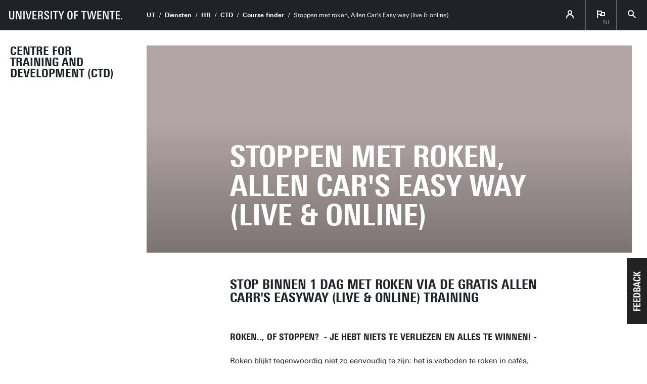

--- FILE ---
content_type: text/html; charset=UTF-8
request_url: https://www.utwente.nl/nl/ctd/cursussen/1106546/stoppen-met-roken-allen-cars-easy-way-live-online/
body_size: 8059
content:
<!DOCTYPE html><html lang="nl" class="site--ut utwente--ws2021 wh-authorbar--left utwente--sitetitlebar coursefinderpage" prefix="og: http://ogp.me/ns#" dir="ltr" data-site="HR - CTD (NL)" data-id="190552" data-cdn="" data-hoofdniveau="hr" data-subniveau="ctd" data-targetinterest="" data-wh-ob="190552.ULyjz8"><head><meta charset="utf-8"><title>Course finder: UT cursussen voor medewerkers | University of Twente</title><meta name="description" content="The UTwente CTD Course finder geeft een overzicht van alle cursussen voor UT medewerkers, inclusief PhD studenten: taal en communicatie, leiderschap, persoonlijke ontwikkeling enz."><link rel="canonical" href="https://www.utwente.nl/nl/cursussen/1106546/stoppen-met-roken-allen-cars-easy-way-live-online/"><meta name="viewport" content="width=device-width, initial-scale=1, viewport-fit=cover" /><meta name="baidu-site-verification" content="rSUuzZoVB2" />  <link rel="preload" href="/.wh/ea/ap/utwente_base.ws2016/ap.css" as="style"><link rel="preload" href="https://utwente.becdn.net/.wh/ea/mod/utwente_design/fonts/univers-next/3de47ce5-a747-444b-b44b-20e0f8736ac8.woff2" as="font" type="font/woff2" crossorigin><link rel="preload" href="https://utwente.becdn.net/.wh/ea/mod/utwente_design/fonts/univers-next/00c26472-7693-44a7-b100-b1a1fe462d3b.woff2" as="font" type="font/woff2" crossorigin><link rel="preload" href="https://utwente.becdn.net/.wh/ea/mod/utwente_design/fonts/univers-next/c0898c8c-0b78-43ee-9041-92bf98faf813.woff2" as="font" type="font/woff2" crossorigin><link rel="preload" href="https://utwente.becdn.net/.wh/ea/mod/utwente_design/fonts/univers-next/d8bbf6a4-3b12-4429-bdf6-3d0124de945d.woff2" as="font" type="font/woff2" crossorigin><link rel="preload" href="https://utwente.becdn.net/.wh/ea/mod/utwente_design/fonts/univers-next/c70bd903-dd6a-4b66-85af-fc3b07e97100.woff2" as="font" type="font/woff2" crossorigin><link rel="apple-touch-icon" sizes="180x180" href="/.utdesign/img/favicons/apple-touch-icon.png" /><link rel="icon" type="image/png" href="/.utdesign/img/favicons/favicon-32x32.png" sizes="32x32" /><link rel="icon" type="image/png" href="/.utdesign/img/favicons/favicon-16x16.png" sizes="16x16" /><link rel="icon" href="/.utdesign/img/favicons/favicon.svg" type="image/svg+xml" /><link rel="manifest" href="/.utdesign/img/favicons/manifest.json" crossorigin="use-credentials" /> <link rel="mask-icon" href="/.utdesign/img/favicons/safari-pinned-tab.svg" color="#231f20" /><meta name="theme-color" content="#ffffff" /><style id="theme__style">@property --theme-color {syntax: "<color>";initial-value: transparent;inherits: true;}@property --theme-color-cta {syntax: "<color>";initial-value: transparent;inherits: true;}@property --theme-color-cta-hover {syntax: "<color>";initial-value: transparent;inherits: true;}@keyframes colorscheme{0%    { --theme-color: #c60c30; } 12%    { --theme-color: #822433; } 25%    { --theme-color: #002c5f; } 37%    { --theme-color: #007d9c; } 50%    { --theme-color: #4a8355; } 62%    { --theme-color: #00675a; } 75%    { --theme-color: #4f2d7f; } 87%    { --theme-color: #cf0072; } 100% { --theme-color: #c60c30; } }@keyframes colorscheme-cta{0%    { --theme-color-cta: #c60c30; } 12%    { --theme-color-cta: #822433; } 25%    { --theme-color-cta: #002c5f; } 37%    { --theme-color-cta: #007d9c; } 50%    { --theme-color-cta: #4a8355; } 62%    { --theme-color-cta: #00675a; } 75%    { --theme-color-cta: #4f2d7f; } 87%    { --theme-color-cta: #cf0072; } 100% { --theme-color-cta: #c60c30; } }@keyframes colorscheme-cta-hover{0%    { --theme-color-cta-hover: #b0061c; } 12%    { --theme-color-cta-hover: #62141e; } 25%    { --theme-color-cta-hover: #00183b; } 37%    { --theme-color-cta-hover: #005d7d; } 50%    { --theme-color-cta-hover: #2f6338; } 62%    { --theme-color-cta-hover: #004b48; } 75%    { --theme-color-cta-hover: #2f1957; } 87%    { --theme-color-cta-hover: #b2014a; } 100% { --theme-color-cta-hover: #b0061c; } }@keyframes colorscheme-background{0%    { background-color: #c60c30; } 12%    { background-color: #822433; } 25%    { background-color: #002c5f; } 37%    { background-color: #007d9c; } 50%    { background-color: #4a8355; } 62%    { background-color: #00675a; } 75%    { background-color: #4f2d7f; } 87%    { background-color: #cf0072; } 100% { background-color: #c60c30; } }@keyframes colorscheme-background-cta{0%    { background-color: #c60c30; } 12%    { background-color: #822433; } 25%    { background-color: #002c5f; } 37%    { background-color: #007d9c; } 50%    { background-color: #4a8355; } 62%    { background-color: #00675a; } 75%    { background-color: #4f2d7f; } 87%    { background-color: #cf0072; } 100% { background-color: #c60c30; } }@keyframes colorscheme-background-cta-hover{0%    { background-color: #b0061c; } 12%    { background-color: #62141e; } 25%    { background-color: #00183b; } 37%    { background-color: #005d7d; } 50%    { background-color: #2f6338; } 62%    { background-color: #004b48; } 75%    { background-color: #2f1957; } 87%    { background-color: #b2014a; } 100% { background-color: #b0061c; } }</style><style>/* Small and extra small devices */.header__heroimage-0{background-image: url('/.wh/ea/uc/i19c5074f01037c11e6009c01fb0155cec766cabe712e0701c3ee02000085/istock-689025852.avif');background-position: center;}/* Small and extra small devices, double pixel density */@media (-webkit-min-device-pixel-ratio: 2),(min--moz-device-pixel-ratio: 2),(min-resolution: 2dppx),(min-resolution: 192dpi){.header__heroimage-0{background-image: url('/.wh/ea/uc/i3e65be5701037c11e6009c01fb0155cec766cabe712e0701c3dc05000085/istock-689025852.avif');background-position: center;}}/* Medium and large devices */@media (min-width: 750px){.header__heroimage-0{background-image: url('/.wh/ea/uc/i3e65be5701037c11e6009c01fb0155cec766cabe712e0701c3dc05000085/istock-689025852.avif');background-position: center;}}/* Medium and large devices, double pixel density */@media (-webkit-min-device-pixel-ratio: 2) and (min-width: 750px),(min--moz-device-pixel-ratio: 2) and (min-width: 750px),(min-resolution: 2dppx) and (min-width: 750px),(min-resolution: 192dpi) and (min-width: 750px){.header__heroimage-0{background-image: url('/.wh/ea/uc/if075069301037c11e6009c01fb0155cec766cabe712e0701c3b80b000085/istock-689025852.avif');background-position: center;}}/* Extra large devices */@media (min-width: 1500px){.header__heroimage-0{background-image: url('/.wh/ea/uc/i218ab39201037c11e6009c01fb0155cec766cabe712e0701c38007000085/istock-689025852.avif');background-position: center;}}/* Extra large devices, double pixel density */@media (-webkit-min-device-pixel-ratio: 2) and (min-width: 1500px),(min--moz-device-pixel-ratio: 2) and (min-width: 1500px),(min-resolution: 2dppx) and (min-width: 1500px),(min-resolution: 192dpi) and (min-width: 1500px){.header__heroimage-0{background-image: url('/.wh/ea/uc/ibc98ead901037c11e6009c01fb0155cec766cabe712e0701c3000f000085/istock-689025852.avif');background-position: center;}}</style><link rel="alternate" hreflang="nl" href="https://www.utwente.nl/nl/ctd/cursussen/" /><link rel="alternate" hreflang="en-GB" href="https://www.utwente.nl/en/ctd/courses/1106546/quit-smoking-allen-cars-easy-way-live-online/" /><script>(function(w,d,s,l,i){w[l]=w[l]||[];w[l].push({'gtm.start':new Date().getTime(),event:'gtm.js'});var f=d.getElementsByTagName(s)[0],j=d.createElement(s),dl=l!='dataLayer'?'&l='+l:'';j.async=true;j.src='https://tagging.utwente.nl/gtm.js?id='+i+dl;f.parentNode.insertBefore(j,f);})(window,document,'script','dataLayer','GTM-WW6CJT');</script><meta property="og:title" content="Course finder: UT cursussen voor medewerkers | University of Twente"><meta property="og:description" content="The UTwente CTD Course finder geeft een overzicht van alle cursussen voor UT medewerkers, inclusief PhD studenten: taal en communicatie, leiderschap, persoonlijke ontwikkeling enz."><meta property="og:url" content="https://www.utwente.nl/nl/cursussen/1106546/stoppen-met-roken-allen-cars-easy-way-live-online/"><meta property="og:type" content="website"><meta property="og:site_name" content="Universiteit Twente"><meta property="og:image" content="https://www.utwente.nl/.wh/ea/uc/i3e65be5701037c11e6009c01fb0155cec766cabe712e0701c3dc05000085/istock-689025852.avif"><meta property="fb:app_id" content="1375281799385304"><script type="application/json" id="wh-config">{"designcdnroot":"/.publisher/sd/utwente_base/ws2016/","designroot":"/.publisher/sd/utwente_base/ws2016/","dtapstage":"production","imgroot":"/.publisher/sd/utwente_base/ws2016/img/","islive":true,"locale":"nl-NL","obj":{"title":"Course finder"},"server":50901,"site":{"animatethemecolor":true,"colorscheme":["#c60c30","#822433","#002c5f","#007d9c","#4a8355","#00675a","#4f2d7f","#cf0072"],"title":"Centre for Training and Development (CTD) | Cursussen voor medewerkers | Universiteit Twente","universeelements":[{"filename":"autumn.svg","left":0,"name":"Autumn","top":0,"width":700},{"filename":"bolognese.svg","left":250,"name":"Bolognese","reverse":true,"top":-50,"width":350},{"filename":"casino.svg","left":-300,"name":"Casino","top":100,"width":2200},{"filename":"esmeralda.svg","left":300,"name":"Esmeralda","top":0,"width":700},{"filename":"extent.svg","left":0,"name":"Extent","top":0,"width":700},{"filename":"foxtrot.svg","left":0,"name":"Foxtrot","top":0,"width":300},{"filename":"iglesias.svg","left":200,"name":"Iglesias","top":0,"width":400},{"filename":"lord.svg","left":-150,"name":"Lord","top":0,"width":811},{"filename":"lucy.svg","left":0,"name":"Lucy","top":0,"width":350},{"filename":"merijn.svg","left":-100,"name":"Merijn","reverse":true,"top":50,"width":750},{"filename":"moby_dick.svg","left":0,"name":"Moby Dick","top":0,"width":1001},{"filename":"mumbai.svg","left":150,"name":"Mumbai","reverse":true,"top":0,"width":1000},{"filename":"oma.svg","left":50,"name":"Oma","top":50,"width":249},{"filename":"photon.svg","left":30,"name":"Photon","top":100,"width":300},{"filename":"pop.svg","left":30,"name":"Pop","top":0,"width":500},{"filename":"raket.svg","left":50,"name":"Raket","reverse":true,"top":-250,"width":332},{"filename":"relationchips.svg","left":30,"name":"Relationchips","top":-250,"width":1732},{"filename":"spring.svg","left":0,"name":"Spring","top":-100,"width":850},{"filename":"tedtheo.svg","left":0,"name":"Tedtheo","top":-50,"width":439},{"filename":"trachea.svg","left":200,"name":"Trachea","top":100,"width":600},{"filename":"tricufi.svg","left":0,"name":"Tricufi","top":0,"width":300},{"filename":"virginia.svg","left":0,"name":"Virginia","reverse":true,"top":100,"width":90}]},"siteroot":"https://www.utwente.nl/nl/ctd/","utwente_base:nextpager":{"predictions":["https://www.utwente.nl/en/courses/"]},"wrd:auth":{"cookiename":"webharelogin-0-9ce36b86","returnid":"0"}}</script><link rel="stylesheet" href="/.wh/ea/ap/utwente_base.ws2016/ap.css"><script src="/.wh/ea/ap/utwente_base.ws2016/ap.mjs" type="module" async></script><script type="application/ld+json">{"@context":"https://schema.org","@type":"BreadcrumbList","itemListElement":[{"@type":"ListItem","item":"https://www.utwente.nl/","name":"UT","position":1},{"@type":"ListItem","item":"https://www.utwente.nl/organisatie/structuur/faculteiten/#ondersteunende-diensten","name":"Diensten","position":2},{"@type":"ListItem","item":"https://www.utwente.nl/nl/hr/","name":"HR","position":3},{"@type":"ListItem","item":"https://www.utwente.nl/nl/ctd/","name":"CTD","position":4},{"@type":"ListItem","item":"https://www.utwente.nl/nl/ctd/cursussen/1106546/stoppen-met-roken-allen-cars-easy-way-live-online/","name":"Stoppen met roken, Allen Car's Easy way (live & online)","position":5}]}</script></head><body><noscript><iframe src="https://tagging.utwente.nl/ns.html?id=GTM-WW6CJT" height="0" width="0" style="display:none;visibility:hidden"></iframe></noscript><button type="button" class="skiplinksbutton themecolor--bg">Ga direct naar inhoud</button><div class="menupart "><a class="identitypart__logo identitypart__logo--ut" href="https://www.utwente.nl/" aria-label="University of Twente homepage"><img src="/.publisher/sd/utwente_base/ws2016/img/logos/ut-logo-white-en.svg" alt="University of Twente." /></a><div class="menupart__menu-container"><div class="menupart__topmenu "><div class="menupart__title">Menu</div><div class="menupart__topmenu-spacer"></div><div class="contentpart__topmenuitem contentpart__topmenuitem--hasmenu contentpart__topmenuitem--icon ut-login__topmenu"><span class="UT-icon-UT_icon_114_person-16px ut-login__topmenuicon"></span></div><div class="contentpart__topmenuitem contentpart__topmenuitem--hasmenu contentpart__topmenuitem--icon"><span class="contentpart__topmenuitem--label">nl</span><span class="UT-icon-UT_icon_75_flag-16px"></span><div class="contentpart__topsubmenu"><a href="https://www.utwente.nl/nl/ctd/cursussen/" class="contentpart__topsubitem contentpart__topsubitem--current js-langswitch" hreflang="nl">Nederlands<span class="contentpart__topsubitem-icon UT-icon-UT_icon_75_flag-16px"></span></a><a href="https://www.utwente.nl/en/ctd/courses/1106546/quit-smoking-allen-cars-easy-way-live-online/" class="contentpart__topsubitem js-langswitch" hreflang="en-GB">English</a></div></div><button class="contentpart__topmenuitem contentpart__topmenuitem--search contentpart__topmenuitem--icon"><span class="contentpart__topmenuitem--search-open UT-icon-UT_icon_70_search-16px"></span><span class="contentpart__topmenuitem--search-close UT-icon-UT_icon_47_cross-16px"></span></button></div><div class="identitypart__site  "><div class="identitypart__titles"><a class="identitypart__title identitypart__title--link" href="https://www.utwente.nl/nl/ctd/">Centre for Training and Development (CTD)</a></div></div> <nav id="menupart__menu" class="menupart__menu" aria-label="hoofdnavigatie"   data-menu-items="[{&#34;has_subitems&#34;:false,&#34;id&#34;:258833,&#34;is_current&#34;:false,&#34;isfolder&#34;:false,&#34;isindex&#34;:true,&#34;link&#34;:&#34;https://www.utwente.nl/nl/ctd/&#34;,&#34;newwindow&#34;:null,&#34;title&#34;:&#34;Home CTD&#34;,&#34;type&#34;:1105},{&#34;has_subitems&#34;:false,&#34;id&#34;:190552,&#34;is_current&#34;:true,&#34;isfolder&#34;:false,&#34;isindex&#34;:false,&#34;link&#34;:&#34;https://www.utwente.nl/nl/ctd/cursussen/&#34;,&#34;newwindow&#34;:null,&#34;title&#34;:&#34;Course finder&#34;,&#34;type&#34;:1490},{&#34;has_subitems&#34;:false,&#34;id&#34;:186499,&#34;is_current&#34;:false,&#34;isfolder&#34;:false,&#34;isindex&#34;:false,&#34;link&#34;:&#34;https://www.utwente.nl/nl/ctd/ontwikkelingsdagen/&#34;,&#34;newwindow&#34;:null,&#34;title&#34;:&#34;Ontwikkelingsdagen&#34;,&#34;type&#34;:1105},{&#34;has_subitems&#34;:false,&#34;id&#34;:186678,&#34;is_current&#34;:false,&#34;isfolder&#34;:false,&#34;isindex&#34;:false,&#34;link&#34;:&#34;https://www.utwente.nl/nl/ctd/cursus-idee/&#34;,&#34;newwindow&#34;:null,&#34;title&#34;:&#34;Suggesties?&#34;,&#34;type&#34;:1239},{&#34;has_subitems&#34;:false,&#34;id&#34;:190579,&#34;is_current&#34;:false,&#34;isfolder&#34;:false,&#34;isindex&#34;:false,&#34;link&#34;:&#34;https://www.utwente.nl/nl/ctd/contact/&#34;,&#34;newwindow&#34;:null,&#34;title&#34;:&#34;Contact&#34;,&#34;type&#34;:1105},{&#34;has_subitems&#34;:false,&#34;id&#34;:186591,&#34;is_current&#34;:false,&#34;isfolder&#34;:false,&#34;isindex&#34;:false,&#34;link&#34;:&#34;https://www.utwente.nl/nl/ctd/over-ons/&#34;,&#34;newwindow&#34;:null,&#34;title&#34;:&#34;Over ons&#34;,&#34;type&#34;:1105}]"></nav></div></div><div class="contentpart"><div class="contentpart__navbar-container"><div class="contentpart__navbar-block"><div class="contentpart__hamburger-container"><div class="contentpart__hamburger"><span class="contentpart__hamburger-open UT-icon-UT_icon_103_menu-16px"></span><span class="contentpart__hamburger-close UT-icon-UT_icon_47_cross-16px"></span></div></div><div class="menupart__modalbg"></div><nav class="contentpart__navbar" aria-label="kruimelpad"><a class="identitypart__logo identitypart__logo--ut" href="https://www.utwente.nl/" aria-label="University of Twente homepage"><img src="/.publisher/sd/utwente_base/ws2016/img/logos/ut-logo-white-en.svg" alt="University of Twente." /></a><div class="contentpart__navbar-crumbs"><div class="contentpart__breadcrumblist"><span class="contentpart__breadcrumbitem"><a href="https://www.utwente.nl/">UT</a></span><span class="contentpart__breadcrumbitem"><a href="https://www.utwente.nl/organisatie/structuur/faculteiten/#ondersteunende-diensten">Diensten</a></span><span class="contentpart__breadcrumbitem"><a href="https://www.utwente.nl/nl/hr/">HR</a></span><span class="contentpart__breadcrumbitem"><a href="https://www.utwente.nl/nl/ctd/">CTD</a></span><span class="contentpart__breadcrumbitem"><a href="">Course finder</a></span><span class="contentpart__breadcrumbitem"><span>Stoppen met roken, Allen Car's Easy way (live &#38; online)</span></span></div></div><div class="contentpart__topmenu"><div class="contentpart__topmenuitem contentpart__topmenuitem--hasmenu contentpart__topmenuitem--icon ut-login__topmenu"><span class="UT-icon-UT_icon_114_person-16px ut-login__topmenuicon"></span></div><div class="contentpart__topmenuitem contentpart__topmenuitem--hasmenu contentpart__topmenuitem--icon"><span class="contentpart__topmenuitem--label">nl</span><span class="UT-icon-UT_icon_75_flag-16px"></span><div class="contentpart__topsubmenu"><a href="https://www.utwente.nl/nl/ctd/cursussen/" class="contentpart__topsubitem contentpart__topsubitem--current js-langswitch" hreflang="nl">Nederlands<span class="contentpart__topsubitem-icon UT-icon-UT_icon_75_flag-16px"></span></a><a href="https://www.utwente.nl/en/ctd/courses/1106546/quit-smoking-allen-cars-easy-way-live-online/" class="contentpart__topsubitem js-langswitch" hreflang="en-GB">English</a></div></div><button class="contentpart__topmenuitem contentpart__topmenuitem--search contentpart__topmenuitem--icon"><span class="contentpart__topmenuitem--search-open UT-icon-UT_icon_70_search-16px"></span><span class="contentpart__topmenuitem--search-close UT-icon-UT_icon_47_cross-16px"></span></button></div></nav><div class="identitypart__site  "><div class="identitypart__titles"><a class="identitypart__title identitypart__title--link" href="https://www.utwente.nl/nl/ctd/">Centre for Training and Development (CTD)</a></div></div> </div></div><div class="contentpart__header-crumbs "><div class="contentpart__breadcrumblist"><span class="contentpart__breadcrumbitem"><a href="https://www.utwente.nl/">UT</a></span><span class="contentpart__breadcrumbitem"><a href="https://www.utwente.nl/organisatie/structuur/faculteiten/#ondersteunende-diensten">Diensten</a></span><span class="contentpart__breadcrumbitem"><a href="https://www.utwente.nl/nl/hr/">HR</a></span><span class="contentpart__breadcrumbitem"><a href="https://www.utwente.nl/nl/ctd/">CTD</a></span><span class="contentpart__breadcrumbitem"><a href="">Course finder</a></span><span class="contentpart__breadcrumbitem"><span>Stoppen met roken, Allen Car's Easy way (live &#38; online)</span></span></div></div><header class="contentpart__header  contentpart__header--photos   header--content8col          "><div class="contentpart__header-messagesarea"></div><div class="contentpart__header-photos  "><div class="contentpart__header-slide contentpart__header-heroimage header__heroimage-0" style="background-color: #B2A5A5;"></div></div><div class="contentpart__title-container"><h1 class="contentpart__title" data-fontfit-height="100%" data-fontfit-width="100%">Stoppen met roken, Allen Car's Easy way (live &#38; online)  </h1></div><div class="contentpart__header-cta"></div></header><main class="contentpart__main"><script type="application/ld+json">{"@context": "http://schema.org/","@type": "Course","name": "Stoppen met roken, Allen Car's Easy way (live & online)","url" : "https://www.utwente.nl/nl/cursussen/1106546/stoppen-met-roken-allen-cars-easy-way-live-online/","description": "The UTwente CTD Course finder geeft een overzicht van alle cursussen voor UT medewerkers, inclusief PhD studenten: taal en communicatie, leiderschap, persoonlijke ontwikkeling enz.","hasCourseInstance": []}</script><h2 class="heading2"><a class="wh-anchor" id="stop-binnen-1-dag-met-roken-via-de-gratis-allen-carrs-easyway-live-online-training"></a>Stop binnen 1 dag met roken via de gratis Allen Carr's Easyway (LIVE &amp; online) training</h2><h3 class="heading3">Roken.., of stoppen?  - Je hebt niets te verliezen en alles te winnen! -</h3><p class="normal">Roken blijkt tegenwoordig niet zo eenvoudig te zijn: het is verboden te roken in cafés, restaurants en stations en ook ons universiteit terrein is rookvrij. Misschien voel jij je tegenwoordig bijna een ‘paria’ omdat je rookt. Universiteit Twente wil haar rokende medewerkers nu iets ‘geven’, in plaats van ze iets af te nemen. Wij hechten veel waarde aan de gezondheid en het welzijn van onze medewerkers en willen daarom alle (rokende) medewerkers uitnodigen voor het kosteloos bijwonen van de Allen Carr’s Easy way to stop smoking (online) training. Miljoenen mensen zijn met succes gestopt met roken met behulp van de methode van Allen Carr.</p><h3 class="heading3">Waarom hebben we gekozen voor de methode van Allen Carr’s Easyway?</h3><p class="normal">Er zijn 3 hoofdredenen waarom we hebben gekozen voor de methode van Allen Carr:</p><p class="normal"><b>1.    Hoog slagingspercentage</b><br />Verschillende onafhankelijke onderzoeken tonen aan dat deze methode een veel hoger slagingspercentage heeft dan andere methoden <i>(zie </i><a href="https://allencarr.nl/veelgestelde-vragen/wetenschappelijk-onderzoek"><i>https://allencarr.nl/veelgestelde-vragen/wetenschappelijk-onderzoek</i></a><i>)</i></p><p class="normal"><b>2.    Geen motivatie nodig</b><br />De motivatie groeit tijdens de training (en je mag blijven roken tijdens de training)</p><p class="normal"><b>3.    Korte duur van de training (binnen 1 dag van het roken af) en kosteloze nazorg</b><br />De training duurt zo’n 5 uur. Vervolgens kun je gebruik maken van kosteloze nazorg, wat betekent dat je je onbeperkt kunt aanmelden voor online vervolgtrainingen of 24/7 de hulplijn kan bellen.</p><h3 class="heading3">De Allen Carr trainers &amp; methode</h3><p class="normal">De Allen Carr (online) training richt zich niet op de redenen waarom de roker niet zou moeten roken: het geld, de verslaving, de gezondheidsrisico's en het stigma. Rokers weten dat allemaal al. In plaats daarvan richt de methode zich op de redenen waarom rokers ondanks de voor de hand liggende nadelen, toch blijven roken. DE roker keert inzien dat alle voordelen die worden toegedicht aan het roken, valse voordelen zijn en krijgt inzicht in hoe het verslavingsmechanisme werkt. Na de training wil de roker helemaal niet meer roken. Rokers stoppen met de Allen Carr methode als gelukkige niet rokers, niet met het gevoel dat ze iets missen, maar met een enorm gevoel van opluchting en opgetogenheid dat ze eindelijk hebben bereikt wat ze altijd al wilden. Je mag wel roken, maar je hoeft niet meer.</p><p class="normal">Tot aan de training rook je gewoon door, tijdens de training zijn er regelmatig rookpauzes. Aan het eind van de training vind een belangrijk moment plaats, dan rook je je allerlaatste sigaret. Na de training kan je gebruik maken van online vervolgtrainingen en kan je de trainers 24/7 bellen voor jouw vragen.</p><p class="normal">Alle trainers zijn voormalige rokers die zelf zijn gestopt met het gebruik van de methode van Allen Carr. Daardoor begrijpen de trainers de problemen en angsten van de roker en kunnen ze zich in de roker verplaatsen.</p><h3 class="heading3">Wat als ik niet gemotiveerd genoeg ben?</h3><p class="normal">In feite heeft elke roker de motivatie om te stoppen. Het probleem is dat er iets in de weg staat van de motivatie. En dat komt door de angst. De angst dat het leven minder compleet zal zijn zonder roken, dat sociale gelegenheden altijd minder leuk zullen zijn, dat je altijd het gevoel zult hebben dat er iets ontbreekt, dat je minder goed kunt omgaan met stressvolle en moeilijke situaties, dat je je minder goed kunt concentreren, dat je zeker zult falen, dat de eerste paar weken een marteling zullen zijn.</p><p class="normal">Hoewel begrijpelijk, zullen deze angsten tijdens de training worden weggenomen. Na de training voel je je minder angstig en heb je geen zin meer om te roken. Het enige wat je nodig hebt is een open mind en binnen de kortste keren ben je een gelukkige niet roker</p><p class="normal">Meer informatie en ervaringsverhalen vind je op de website van allen Carr, zie <a href="http://www.allencarr.nl">www.allencarr.nl</a></p><p class="normal"><b>Aanmelden voor een trainingsdatum naar keuze</b><br />Op de website van Allen Carr Nederland kun je je aanmelden voor alle live en online trainingen die Allen Carr maandelijks meerdere malen organiseert. De aanmeldprocedure werkt als volgt: </p><p class="normal">1.    Ga naar <a href="http://www.allencarr.nl">www.allencarr.nl</a> </p><p class="normal">2.    Onder aan de pagina <b>‘schrijf je in’</b> aanklikken of selecteer trainingsdata</p><p class="normal">3.    Kies een trainingsdatum, klik op ‘volgende stap’</p><p class="normal">4.    Bij de volgende stap (dat is stap 2), Vul je alle gevraagde gegevens in:</p><ul class="unordered"><li>Bij e-mailadres vul jij je e-mailadres van de Universiteit Twente in</li><li>Vul de rest van de gegevens in</li><li>Bij <b>“Verzekeraar”:</b> moet je kiezen voor: <b>“mijn verzekeraar staat niet in deze lijst”</b></li><li>Bij <b>“Deelname via je werkgever/onderwijsinstelling”:</b> selecteer je de naam: <b>Universiteit Twente</b></li><li>Bij <b>“Zo ja, vul de werkgeverscode in”,</b> typ je: <b>22009Universiteit Twente </b><i>(dit is een eenmalig te gebruiken code)</i></li></ul><p class="normal">5.    Druk op “Verder”</p><p class="normal">6.    Druk op “Bevestig” (dat is de laatste stap, stap 3) </p><p class="normal">7.    Hierna ontvang je een bevestiging van je aanmelding in je mailbox, waarna je kunt deelnemen aan de training</p><p class="normal"><i><b>Ben je geïnteresseerd in een Engelstalige training, stuur dan een mail naar </b></i><a href="mailto:info@allencarr.nl"><i><b>info@allencarr.nl</b></i></a></p></main> <footer class="footer "><div class="footer__prefooter"><div class="footer__prefooter-container"><div class="footer__addressblock"><div class="footer__address"><span dir="ltr">Universiteit Twente</span><br/><span dir="ltr">Drienerlolaan 5</span><br/><span dir="ltr">7522 NB Enschede</span><br/></div><div class="footer__contact"><span dir="ltr">053 489 9111</span><br /><a href="mailto:info@utwente.nl">info@utwente.nl</a><br /><a href="http://www.utwente.nl/contact/">Route</a></div></div><div class="footer__image " style="background-image: url('/.wh/ea/uc/i367a114b0102e1b411001e1f7c02e70fd3834e61d1ab0301c005/spiegel.avif'); "><div class="footer__icon UT-icon-UT_icon_16_pointer-24px themecolor--bg"></div></div></div></div><div class="footer__footer"><div class="footer__footerlinks"><a class="footer__footerlink" href="https://www.utwente.nl/over-de-website/disclaimer/" dir="ltr">Disclaimer &#38; Copyright</a><a class="footer__footerlink" href="https://www.utwente.nl/over-de-website/" dir="ltr">Privacy &#38; Cookies</a><span class="footer__footerlink" dir="ltr">Laatst ge&#252;pdatet 24-09-2025</span><div class="footer__logo"><a class="footer__logo__ut" href="https://www.utwente.nl/" aria-label="Universiteit Twente homepage"><img src="/.publisher/sd/utwente_base/ws2016/img/logos/ut-logo-white-en.svg" alt="University of Twente." /></a></div></div></div></footer><div class="searchsheet searchsheet--init searchsheet--showquicklinks"><div class="searchsheet__content searchsheet__content--init"><div class="searchsheet__header"><form class="searchsheet__searchform" method="get" onsubmit="return false;" role="search"><span class="searchsheet__searchicon"></span><input name="q" class="searchsheet__searchfield" type="text" aria-label="Zoek op deze website" placeholder="Zoeken" autocapitalize="off" autocomplete="off" /><a href="#" class="searchsheet__searchfield-clear UT-icon-UT_icon_47_cross-16px" aria-label="Site zoekveld leegmaken"></a></form><a href="#" class="searchsheet__close"><span class="searchsheet__close-label">Sluiten</span><span class="searchsheet__close-icon UT-icon-UT_icon_47_cross-16px"></span></a></div><div class="searchsheet__container"><div class="searchsheet__quickresults"><div class="searchsheet__section"><span class="searchsheet__section-title">Suggesties</span><div class="searchsheet__section-links searchsheet__suggestions"></div></div></div><div class="searchsheet__results"><div class="searchsheet__tabs"><div class="searchsheet__tabscontainer"></div></div><div class="searchsheet__status"></div><div class="searsia__results"></div></div></div></div></div></div><div class="theme__docstate"><span class="theme__docstate-cta"></span><span class="theme__docstate-cta-hover"></span><span class="theme__docstate-state"></span></div><script>(window.dataLayer||[]).push({"coursefinder_course_title":"Stoppen met roken, Allen Car's Easy way (live & online)","coursefinder_organization_tag":"HR","coursefinder_organization_title":"HR"})</script></body></html>